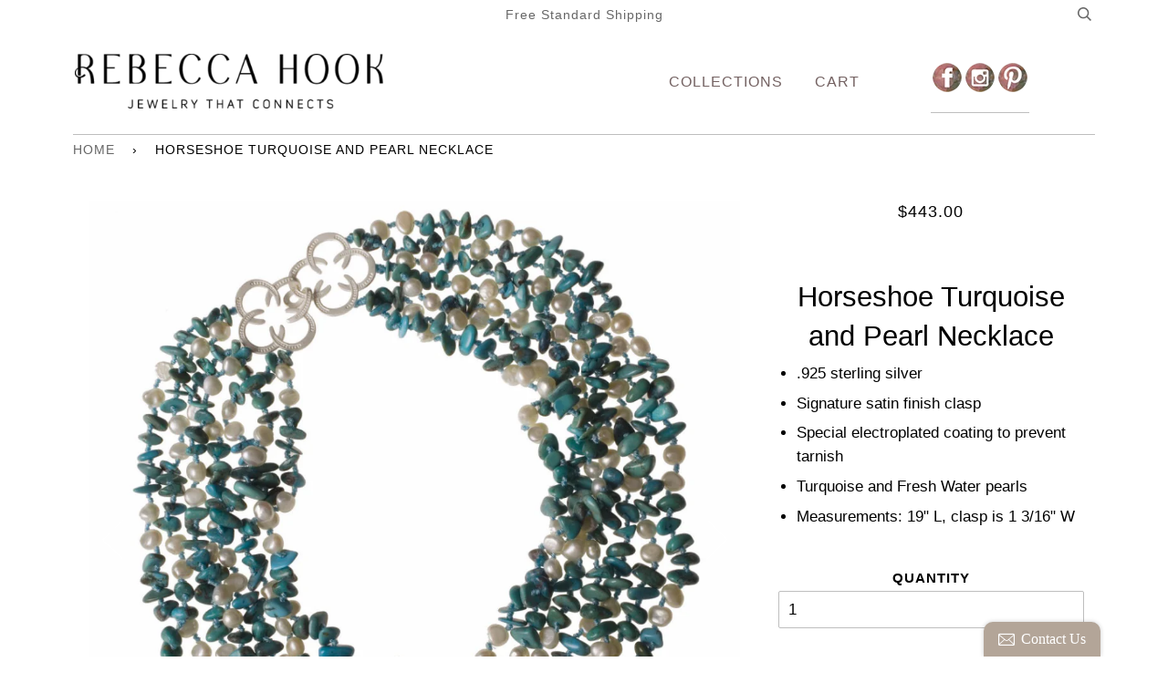

--- FILE ---
content_type: text/html; charset=utf-8
request_url: https://rebeccahookjewelry.com/products/horseshoe-turquoise-and-pearl-necklace
body_size: 14731
content:
<!doctype html>
<!--[if lt IE 7]><html class="no-js lt-ie9 lt-ie8 lt-ie7" lang="en"> <![endif]-->
<!--[if IE 7]><html class="no-js lt-ie9 lt-ie8" lang="en"> <![endif]-->
<!--[if IE 8]><html class="no-js lt-ie9" lang="en"> <![endif]-->
<!--[if IE 9 ]><html class="ie9 no-js"> <![endif]-->
<!--[if (gt IE 9)|!(IE)]><!--> <html class="no-js"> <!--<![endif]-->
<head>

  <!-- ========================== Pipeline Theme ============================ -->
  <meta charset="utf-8">
  <meta http-equiv="X-UA-Compatible" content="IE=edge,chrome=1">

  
  <link rel="shortcut icon" href="//rebeccahookjewelry.com/cdn/shop/t/12/assets/favicon.png?v=50709202455951836581478623964" type="image/png" />
  

  <!-- Title and description ================================================ -->
  <title>
  Horseshoe Turquoise and Pearl Necklace &ndash; Rebecca Hook Jewelry
  </title>

  
  <meta name="description" content=".925 sterling silver Signature satin finish clasp Special electroplated coating to prevent tarnish Turquoise and Fresh Water pearls Measurements: 19&quot; L, clasp is 1 3/16&quot; W">
  

  <!-- Product meta ========================================================= -->
  <!-- /snippets/social-meta-tags.liquid -->


  <meta property="og:type" content="product">
  <meta property="og:title" content="Horseshoe Turquoise and Pearl Necklace">
  
  <meta property="og:image" content="http://rebeccahookjewelry.com/cdn/shop/products/Horseshoe_SS_Pearl-Turquoise_Nk_grande.jpg?v=1479971670">
  <meta property="og:image:secure_url" content="https://rebeccahookjewelry.com/cdn/shop/products/Horseshoe_SS_Pearl-Turquoise_Nk_grande.jpg?v=1479971670">
  
  <meta property="og:image" content="http://rebeccahookjewelry.com/cdn/shop/products/Horseshoe_SS_Pearl-Turquoise_Nk_2_grande.jpg?v=1479971670">
  <meta property="og:image:secure_url" content="https://rebeccahookjewelry.com/cdn/shop/products/Horseshoe_SS_Pearl-Turquoise_Nk_2_grande.jpg?v=1479971670">
  
  <meta property="og:image" content="http://rebeccahookjewelry.com/cdn/shop/products/Horshoes_SS_Nk_with_Turquoise_and_Pearls_2_grande.jpg?v=1479971670">
  <meta property="og:image:secure_url" content="https://rebeccahookjewelry.com/cdn/shop/products/Horshoes_SS_Nk_with_Turquoise_and_Pearls_2_grande.jpg?v=1479971670">
  
  <meta property="og:price:amount" content="443.00">
  <meta property="og:price:currency" content="USD">


  <meta property="og:description" content=".925 sterling silver Signature satin finish clasp Special electroplated coating to prevent tarnish Turquoise and Fresh Water pearls Measurements: 19&quot; L, clasp is 1 3/16&quot; W">

  <meta property="og:url" content="https://rebeccahookjewelry.com/products/horseshoe-turquoise-and-pearl-necklace">
  <meta property="og:site_name" content="Rebecca Hook Jewelry">







  <meta name="twitter:card" content="product">
  <meta name="twitter:title" content="Horseshoe Turquoise and Pearl Necklace">
  <meta name="twitter:description" content="
.925 sterling silver
Signature satin finish clasp
Special electroplated coating to prevent tarnish
Turquoise and Fresh Water pearls
Measurements: 19&quot; L, clasp is 1 3/16&quot; W
">
  <meta name="twitter:image" content="https://rebeccahookjewelry.com/cdn/shop/products/Horseshoe_SS_Pearl-Turquoise_Nk_medium.jpg?v=1479971670">
  <meta name="twitter:image:width" content="240">
  <meta name="twitter:image:height" content="240">
  <meta name="twitter:label1" content="Price">
  
  <meta name="twitter:data1" content="$443.00 USD">
  
  <meta name="twitter:label2" content="Brand">
  <meta name="twitter:data2" content="rebeccahookjewelry">
  



  <!-- Helpers ============================================================== -->
  <link rel="canonical" href="https://rebeccahookjewelry.com/products/horseshoe-turquoise-and-pearl-necklace">
  <meta name="viewport" content="width=device-width,initial-scale=1">
  <meta name="theme-color" content="#666666">

  

  <!-- CSS ================================================================== -->
  <link href="//rebeccahookjewelry.com/cdn/shop/t/12/assets/style.scss.css?v=83368492695779145661713889689" rel="stylesheet" type="text/css" media="all" />

  <!-- Header hook for plugins ============================================== -->
  <script>window.performance && window.performance.mark && window.performance.mark('shopify.content_for_header.start');</script><meta name="facebook-domain-verification" content="moqguf7i42m61zbn31x5exg2h46il2">
<meta id="shopify-digital-wallet" name="shopify-digital-wallet" content="/14373532/digital_wallets/dialog">
<meta name="shopify-checkout-api-token" content="18412b1dbb89decdc97f17b0ec5cf265">
<meta id="in-context-paypal-metadata" data-shop-id="14373532" data-venmo-supported="false" data-environment="production" data-locale="en_US" data-paypal-v4="true" data-currency="USD">
<link rel="alternate" type="application/json+oembed" href="https://rebeccahookjewelry.com/products/horseshoe-turquoise-and-pearl-necklace.oembed">
<script async="async" src="/checkouts/internal/preloads.js?locale=en-US"></script>
<link rel="preconnect" href="https://shop.app" crossorigin="anonymous">
<script async="async" src="https://shop.app/checkouts/internal/preloads.js?locale=en-US&shop_id=14373532" crossorigin="anonymous"></script>
<script id="apple-pay-shop-capabilities" type="application/json">{"shopId":14373532,"countryCode":"US","currencyCode":"USD","merchantCapabilities":["supports3DS"],"merchantId":"gid:\/\/shopify\/Shop\/14373532","merchantName":"Rebecca Hook Jewelry","requiredBillingContactFields":["postalAddress","email"],"requiredShippingContactFields":["postalAddress","email"],"shippingType":"shipping","supportedNetworks":["visa","masterCard","amex","discover","elo","jcb"],"total":{"type":"pending","label":"Rebecca Hook Jewelry","amount":"1.00"},"shopifyPaymentsEnabled":true,"supportsSubscriptions":true}</script>
<script id="shopify-features" type="application/json">{"accessToken":"18412b1dbb89decdc97f17b0ec5cf265","betas":["rich-media-storefront-analytics"],"domain":"rebeccahookjewelry.com","predictiveSearch":true,"shopId":14373532,"locale":"en"}</script>
<script>var Shopify = Shopify || {};
Shopify.shop = "rebeccahookjewelry.myshopify.com";
Shopify.locale = "en";
Shopify.currency = {"active":"USD","rate":"1.0"};
Shopify.country = "US";
Shopify.theme = {"name":"Pipeline","id":124960131,"schema_name":null,"schema_version":null,"theme_store_id":739,"role":"main"};
Shopify.theme.handle = "null";
Shopify.theme.style = {"id":null,"handle":null};
Shopify.cdnHost = "rebeccahookjewelry.com/cdn";
Shopify.routes = Shopify.routes || {};
Shopify.routes.root = "/";</script>
<script type="module">!function(o){(o.Shopify=o.Shopify||{}).modules=!0}(window);</script>
<script>!function(o){function n(){var o=[];function n(){o.push(Array.prototype.slice.apply(arguments))}return n.q=o,n}var t=o.Shopify=o.Shopify||{};t.loadFeatures=n(),t.autoloadFeatures=n()}(window);</script>
<script>
  window.ShopifyPay = window.ShopifyPay || {};
  window.ShopifyPay.apiHost = "shop.app\/pay";
  window.ShopifyPay.redirectState = null;
</script>
<script id="shop-js-analytics" type="application/json">{"pageType":"product"}</script>
<script defer="defer" async type="module" src="//rebeccahookjewelry.com/cdn/shopifycloud/shop-js/modules/v2/client.init-shop-cart-sync_C5BV16lS.en.esm.js"></script>
<script defer="defer" async type="module" src="//rebeccahookjewelry.com/cdn/shopifycloud/shop-js/modules/v2/chunk.common_CygWptCX.esm.js"></script>
<script type="module">
  await import("//rebeccahookjewelry.com/cdn/shopifycloud/shop-js/modules/v2/client.init-shop-cart-sync_C5BV16lS.en.esm.js");
await import("//rebeccahookjewelry.com/cdn/shopifycloud/shop-js/modules/v2/chunk.common_CygWptCX.esm.js");

  window.Shopify.SignInWithShop?.initShopCartSync?.({"fedCMEnabled":true,"windoidEnabled":true});

</script>
<script>
  window.Shopify = window.Shopify || {};
  if (!window.Shopify.featureAssets) window.Shopify.featureAssets = {};
  window.Shopify.featureAssets['shop-js'] = {"shop-cart-sync":["modules/v2/client.shop-cart-sync_ZFArdW7E.en.esm.js","modules/v2/chunk.common_CygWptCX.esm.js"],"init-fed-cm":["modules/v2/client.init-fed-cm_CmiC4vf6.en.esm.js","modules/v2/chunk.common_CygWptCX.esm.js"],"shop-button":["modules/v2/client.shop-button_tlx5R9nI.en.esm.js","modules/v2/chunk.common_CygWptCX.esm.js"],"shop-cash-offers":["modules/v2/client.shop-cash-offers_DOA2yAJr.en.esm.js","modules/v2/chunk.common_CygWptCX.esm.js","modules/v2/chunk.modal_D71HUcav.esm.js"],"init-windoid":["modules/v2/client.init-windoid_sURxWdc1.en.esm.js","modules/v2/chunk.common_CygWptCX.esm.js"],"shop-toast-manager":["modules/v2/client.shop-toast-manager_ClPi3nE9.en.esm.js","modules/v2/chunk.common_CygWptCX.esm.js"],"init-shop-email-lookup-coordinator":["modules/v2/client.init-shop-email-lookup-coordinator_B8hsDcYM.en.esm.js","modules/v2/chunk.common_CygWptCX.esm.js"],"init-shop-cart-sync":["modules/v2/client.init-shop-cart-sync_C5BV16lS.en.esm.js","modules/v2/chunk.common_CygWptCX.esm.js"],"avatar":["modules/v2/client.avatar_BTnouDA3.en.esm.js"],"pay-button":["modules/v2/client.pay-button_FdsNuTd3.en.esm.js","modules/v2/chunk.common_CygWptCX.esm.js"],"init-customer-accounts":["modules/v2/client.init-customer-accounts_DxDtT_ad.en.esm.js","modules/v2/client.shop-login-button_C5VAVYt1.en.esm.js","modules/v2/chunk.common_CygWptCX.esm.js","modules/v2/chunk.modal_D71HUcav.esm.js"],"init-shop-for-new-customer-accounts":["modules/v2/client.init-shop-for-new-customer-accounts_ChsxoAhi.en.esm.js","modules/v2/client.shop-login-button_C5VAVYt1.en.esm.js","modules/v2/chunk.common_CygWptCX.esm.js","modules/v2/chunk.modal_D71HUcav.esm.js"],"shop-login-button":["modules/v2/client.shop-login-button_C5VAVYt1.en.esm.js","modules/v2/chunk.common_CygWptCX.esm.js","modules/v2/chunk.modal_D71HUcav.esm.js"],"init-customer-accounts-sign-up":["modules/v2/client.init-customer-accounts-sign-up_CPSyQ0Tj.en.esm.js","modules/v2/client.shop-login-button_C5VAVYt1.en.esm.js","modules/v2/chunk.common_CygWptCX.esm.js","modules/v2/chunk.modal_D71HUcav.esm.js"],"shop-follow-button":["modules/v2/client.shop-follow-button_Cva4Ekp9.en.esm.js","modules/v2/chunk.common_CygWptCX.esm.js","modules/v2/chunk.modal_D71HUcav.esm.js"],"checkout-modal":["modules/v2/client.checkout-modal_BPM8l0SH.en.esm.js","modules/v2/chunk.common_CygWptCX.esm.js","modules/v2/chunk.modal_D71HUcav.esm.js"],"lead-capture":["modules/v2/client.lead-capture_Bi8yE_yS.en.esm.js","modules/v2/chunk.common_CygWptCX.esm.js","modules/v2/chunk.modal_D71HUcav.esm.js"],"shop-login":["modules/v2/client.shop-login_D6lNrXab.en.esm.js","modules/v2/chunk.common_CygWptCX.esm.js","modules/v2/chunk.modal_D71HUcav.esm.js"],"payment-terms":["modules/v2/client.payment-terms_CZxnsJam.en.esm.js","modules/v2/chunk.common_CygWptCX.esm.js","modules/v2/chunk.modal_D71HUcav.esm.js"]};
</script>
<script>(function() {
  var isLoaded = false;
  function asyncLoad() {
    if (isLoaded) return;
    isLoaded = true;
    var urls = ["\/\/static.zotabox.com\/6\/6\/662a4eeaddabe781f9a3c8edf678874f\/widgets.js?shop=rebeccahookjewelry.myshopify.com"];
    for (var i = 0; i < urls.length; i++) {
      var s = document.createElement('script');
      s.type = 'text/javascript';
      s.async = true;
      s.src = urls[i];
      var x = document.getElementsByTagName('script')[0];
      x.parentNode.insertBefore(s, x);
    }
  };
  if(window.attachEvent) {
    window.attachEvent('onload', asyncLoad);
  } else {
    window.addEventListener('load', asyncLoad, false);
  }
})();</script>
<script id="__st">var __st={"a":14373532,"offset":-18000,"reqid":"4c05cb72-fccf-4c7d-a8cb-447704b0ab06-1768717822","pageurl":"rebeccahookjewelry.com\/products\/horseshoe-turquoise-and-pearl-necklace","u":"ef389723872f","p":"product","rtyp":"product","rid":8460852035};</script>
<script>window.ShopifyPaypalV4VisibilityTracking = true;</script>
<script id="captcha-bootstrap">!function(){'use strict';const t='contact',e='account',n='new_comment',o=[[t,t],['blogs',n],['comments',n],[t,'customer']],c=[[e,'customer_login'],[e,'guest_login'],[e,'recover_customer_password'],[e,'create_customer']],r=t=>t.map((([t,e])=>`form[action*='/${t}']:not([data-nocaptcha='true']) input[name='form_type'][value='${e}']`)).join(','),a=t=>()=>t?[...document.querySelectorAll(t)].map((t=>t.form)):[];function s(){const t=[...o],e=r(t);return a(e)}const i='password',u='form_key',d=['recaptcha-v3-token','g-recaptcha-response','h-captcha-response',i],f=()=>{try{return window.sessionStorage}catch{return}},m='__shopify_v',_=t=>t.elements[u];function p(t,e,n=!1){try{const o=window.sessionStorage,c=JSON.parse(o.getItem(e)),{data:r}=function(t){const{data:e,action:n}=t;return t[m]||n?{data:e,action:n}:{data:t,action:n}}(c);for(const[e,n]of Object.entries(r))t.elements[e]&&(t.elements[e].value=n);n&&o.removeItem(e)}catch(o){console.error('form repopulation failed',{error:o})}}const l='form_type',E='cptcha';function T(t){t.dataset[E]=!0}const w=window,h=w.document,L='Shopify',v='ce_forms',y='captcha';let A=!1;((t,e)=>{const n=(g='f06e6c50-85a8-45c8-87d0-21a2b65856fe',I='https://cdn.shopify.com/shopifycloud/storefront-forms-hcaptcha/ce_storefront_forms_captcha_hcaptcha.v1.5.2.iife.js',D={infoText:'Protected by hCaptcha',privacyText:'Privacy',termsText:'Terms'},(t,e,n)=>{const o=w[L][v],c=o.bindForm;if(c)return c(t,g,e,D).then(n);var r;o.q.push([[t,g,e,D],n]),r=I,A||(h.body.append(Object.assign(h.createElement('script'),{id:'captcha-provider',async:!0,src:r})),A=!0)});var g,I,D;w[L]=w[L]||{},w[L][v]=w[L][v]||{},w[L][v].q=[],w[L][y]=w[L][y]||{},w[L][y].protect=function(t,e){n(t,void 0,e),T(t)},Object.freeze(w[L][y]),function(t,e,n,w,h,L){const[v,y,A,g]=function(t,e,n){const i=e?o:[],u=t?c:[],d=[...i,...u],f=r(d),m=r(i),_=r(d.filter((([t,e])=>n.includes(e))));return[a(f),a(m),a(_),s()]}(w,h,L),I=t=>{const e=t.target;return e instanceof HTMLFormElement?e:e&&e.form},D=t=>v().includes(t);t.addEventListener('submit',(t=>{const e=I(t);if(!e)return;const n=D(e)&&!e.dataset.hcaptchaBound&&!e.dataset.recaptchaBound,o=_(e),c=g().includes(e)&&(!o||!o.value);(n||c)&&t.preventDefault(),c&&!n&&(function(t){try{if(!f())return;!function(t){const e=f();if(!e)return;const n=_(t);if(!n)return;const o=n.value;o&&e.removeItem(o)}(t);const e=Array.from(Array(32),(()=>Math.random().toString(36)[2])).join('');!function(t,e){_(t)||t.append(Object.assign(document.createElement('input'),{type:'hidden',name:u})),t.elements[u].value=e}(t,e),function(t,e){const n=f();if(!n)return;const o=[...t.querySelectorAll(`input[type='${i}']`)].map((({name:t})=>t)),c=[...d,...o],r={};for(const[a,s]of new FormData(t).entries())c.includes(a)||(r[a]=s);n.setItem(e,JSON.stringify({[m]:1,action:t.action,data:r}))}(t,e)}catch(e){console.error('failed to persist form',e)}}(e),e.submit())}));const S=(t,e)=>{t&&!t.dataset[E]&&(n(t,e.some((e=>e===t))),T(t))};for(const o of['focusin','change'])t.addEventListener(o,(t=>{const e=I(t);D(e)&&S(e,y())}));const B=e.get('form_key'),M=e.get(l),P=B&&M;t.addEventListener('DOMContentLoaded',(()=>{const t=y();if(P)for(const e of t)e.elements[l].value===M&&p(e,B);[...new Set([...A(),...v().filter((t=>'true'===t.dataset.shopifyCaptcha))])].forEach((e=>S(e,t)))}))}(h,new URLSearchParams(w.location.search),n,t,e,['guest_login'])})(!0,!0)}();</script>
<script integrity="sha256-4kQ18oKyAcykRKYeNunJcIwy7WH5gtpwJnB7kiuLZ1E=" data-source-attribution="shopify.loadfeatures" defer="defer" src="//rebeccahookjewelry.com/cdn/shopifycloud/storefront/assets/storefront/load_feature-a0a9edcb.js" crossorigin="anonymous"></script>
<script crossorigin="anonymous" defer="defer" src="//rebeccahookjewelry.com/cdn/shopifycloud/storefront/assets/shopify_pay/storefront-65b4c6d7.js?v=20250812"></script>
<script data-source-attribution="shopify.dynamic_checkout.dynamic.init">var Shopify=Shopify||{};Shopify.PaymentButton=Shopify.PaymentButton||{isStorefrontPortableWallets:!0,init:function(){window.Shopify.PaymentButton.init=function(){};var t=document.createElement("script");t.src="https://rebeccahookjewelry.com/cdn/shopifycloud/portable-wallets/latest/portable-wallets.en.js",t.type="module",document.head.appendChild(t)}};
</script>
<script data-source-attribution="shopify.dynamic_checkout.buyer_consent">
  function portableWalletsHideBuyerConsent(e){var t=document.getElementById("shopify-buyer-consent"),n=document.getElementById("shopify-subscription-policy-button");t&&n&&(t.classList.add("hidden"),t.setAttribute("aria-hidden","true"),n.removeEventListener("click",e))}function portableWalletsShowBuyerConsent(e){var t=document.getElementById("shopify-buyer-consent"),n=document.getElementById("shopify-subscription-policy-button");t&&n&&(t.classList.remove("hidden"),t.removeAttribute("aria-hidden"),n.addEventListener("click",e))}window.Shopify?.PaymentButton&&(window.Shopify.PaymentButton.hideBuyerConsent=portableWalletsHideBuyerConsent,window.Shopify.PaymentButton.showBuyerConsent=portableWalletsShowBuyerConsent);
</script>
<script data-source-attribution="shopify.dynamic_checkout.cart.bootstrap">document.addEventListener("DOMContentLoaded",(function(){function t(){return document.querySelector("shopify-accelerated-checkout-cart, shopify-accelerated-checkout")}if(t())Shopify.PaymentButton.init();else{new MutationObserver((function(e,n){t()&&(Shopify.PaymentButton.init(),n.disconnect())})).observe(document.body,{childList:!0,subtree:!0})}}));
</script>
<link id="shopify-accelerated-checkout-styles" rel="stylesheet" media="screen" href="https://rebeccahookjewelry.com/cdn/shopifycloud/portable-wallets/latest/accelerated-checkout-backwards-compat.css" crossorigin="anonymous">
<style id="shopify-accelerated-checkout-cart">
        #shopify-buyer-consent {
  margin-top: 1em;
  display: inline-block;
  width: 100%;
}

#shopify-buyer-consent.hidden {
  display: none;
}

#shopify-subscription-policy-button {
  background: none;
  border: none;
  padding: 0;
  text-decoration: underline;
  font-size: inherit;
  cursor: pointer;
}

#shopify-subscription-policy-button::before {
  box-shadow: none;
}

      </style>

<script>window.performance && window.performance.mark && window.performance.mark('shopify.content_for_header.end');</script>

  <!-- /snippets/oldIE-js.liquid -->


<!--[if lt IE 9]>
<script src="//cdnjs.cloudflare.com/ajax/libs/html5shiv/3.7.2/html5shiv.min.js" type="text/javascript"></script>
<script src="//rebeccahookjewelry.com/cdn/shop/t/12/assets/respond.min.js?v=52248677837542619231471533491" type="text/javascript"></script>
<script src="//rebeccahookjewelry.com/cdn/shop/t/12/assets/background_size_emu.js?v=20512233629963367491471533487" type="text/javascript"></script>
<link href="//rebeccahookjewelry.com/cdn/shop/t/12/assets/respond-proxy.html" id="respond-proxy" rel="respond-proxy" />
<link href="//rebeccahookjewelry.com/search?q=9f66560728b85172534aef3eef9a1e1a" id="respond-redirect" rel="respond-redirect" />
<script src="//rebeccahookjewelry.com/search?q=9f66560728b85172534aef3eef9a1e1a" type="text/javascript"></script>
<![endif]-->



  <script src="//ajax.googleapis.com/ajax/libs/jquery/1.11.0/jquery.min.js" type="text/javascript"></script>
  <script src="//rebeccahookjewelry.com/cdn/shop/t/12/assets/modernizr.min.js?v=137617515274177302221471533490" type="text/javascript"></script>

  <!-- Slick Slider Plugin ================================================= -->
  <script src="//rebeccahookjewelry.com/cdn/shop/t/12/assets/slick.min.js?v=95325433551776562811471533492" type="text/javascript"></script>
  <script src="//rebeccahookjewelry.com/cdn/shop/t/12/assets/parallax.min.js?v=108472328082999985101471533491" type="text/javascript"></script>


  <!-- Instagram Plugin ==================================================== -->
  

  
  

  <!-- /snippets/fonts.liquid -->
<script src="//ajax.googleapis.com/ajax/libs/webfont/1/webfont.js"></script>
<script type="text/javascript">
  WebFont.load({
    google: { 
      families:
        
        
        []
    },
    timeout: 5000
  });
</script>
<link href="https://monorail-edge.shopifysvc.com" rel="dns-prefetch">
<script>(function(){if ("sendBeacon" in navigator && "performance" in window) {try {var session_token_from_headers = performance.getEntriesByType('navigation')[0].serverTiming.find(x => x.name == '_s').description;} catch {var session_token_from_headers = undefined;}var session_cookie_matches = document.cookie.match(/_shopify_s=([^;]*)/);var session_token_from_cookie = session_cookie_matches && session_cookie_matches.length === 2 ? session_cookie_matches[1] : "";var session_token = session_token_from_headers || session_token_from_cookie || "";function handle_abandonment_event(e) {var entries = performance.getEntries().filter(function(entry) {return /monorail-edge.shopifysvc.com/.test(entry.name);});if (!window.abandonment_tracked && entries.length === 0) {window.abandonment_tracked = true;var currentMs = Date.now();var navigation_start = performance.timing.navigationStart;var payload = {shop_id: 14373532,url: window.location.href,navigation_start,duration: currentMs - navigation_start,session_token,page_type: "product"};window.navigator.sendBeacon("https://monorail-edge.shopifysvc.com/v1/produce", JSON.stringify({schema_id: "online_store_buyer_site_abandonment/1.1",payload: payload,metadata: {event_created_at_ms: currentMs,event_sent_at_ms: currentMs}}));}}window.addEventListener('pagehide', handle_abandonment_event);}}());</script>
<script id="web-pixels-manager-setup">(function e(e,d,r,n,o){if(void 0===o&&(o={}),!Boolean(null===(a=null===(i=window.Shopify)||void 0===i?void 0:i.analytics)||void 0===a?void 0:a.replayQueue)){var i,a;window.Shopify=window.Shopify||{};var t=window.Shopify;t.analytics=t.analytics||{};var s=t.analytics;s.replayQueue=[],s.publish=function(e,d,r){return s.replayQueue.push([e,d,r]),!0};try{self.performance.mark("wpm:start")}catch(e){}var l=function(){var e={modern:/Edge?\/(1{2}[4-9]|1[2-9]\d|[2-9]\d{2}|\d{4,})\.\d+(\.\d+|)|Firefox\/(1{2}[4-9]|1[2-9]\d|[2-9]\d{2}|\d{4,})\.\d+(\.\d+|)|Chrom(ium|e)\/(9{2}|\d{3,})\.\d+(\.\d+|)|(Maci|X1{2}).+ Version\/(15\.\d+|(1[6-9]|[2-9]\d|\d{3,})\.\d+)([,.]\d+|)( \(\w+\)|)( Mobile\/\w+|) Safari\/|Chrome.+OPR\/(9{2}|\d{3,})\.\d+\.\d+|(CPU[ +]OS|iPhone[ +]OS|CPU[ +]iPhone|CPU IPhone OS|CPU iPad OS)[ +]+(15[._]\d+|(1[6-9]|[2-9]\d|\d{3,})[._]\d+)([._]\d+|)|Android:?[ /-](13[3-9]|1[4-9]\d|[2-9]\d{2}|\d{4,})(\.\d+|)(\.\d+|)|Android.+Firefox\/(13[5-9]|1[4-9]\d|[2-9]\d{2}|\d{4,})\.\d+(\.\d+|)|Android.+Chrom(ium|e)\/(13[3-9]|1[4-9]\d|[2-9]\d{2}|\d{4,})\.\d+(\.\d+|)|SamsungBrowser\/([2-9]\d|\d{3,})\.\d+/,legacy:/Edge?\/(1[6-9]|[2-9]\d|\d{3,})\.\d+(\.\d+|)|Firefox\/(5[4-9]|[6-9]\d|\d{3,})\.\d+(\.\d+|)|Chrom(ium|e)\/(5[1-9]|[6-9]\d|\d{3,})\.\d+(\.\d+|)([\d.]+$|.*Safari\/(?![\d.]+ Edge\/[\d.]+$))|(Maci|X1{2}).+ Version\/(10\.\d+|(1[1-9]|[2-9]\d|\d{3,})\.\d+)([,.]\d+|)( \(\w+\)|)( Mobile\/\w+|) Safari\/|Chrome.+OPR\/(3[89]|[4-9]\d|\d{3,})\.\d+\.\d+|(CPU[ +]OS|iPhone[ +]OS|CPU[ +]iPhone|CPU IPhone OS|CPU iPad OS)[ +]+(10[._]\d+|(1[1-9]|[2-9]\d|\d{3,})[._]\d+)([._]\d+|)|Android:?[ /-](13[3-9]|1[4-9]\d|[2-9]\d{2}|\d{4,})(\.\d+|)(\.\d+|)|Mobile Safari.+OPR\/([89]\d|\d{3,})\.\d+\.\d+|Android.+Firefox\/(13[5-9]|1[4-9]\d|[2-9]\d{2}|\d{4,})\.\d+(\.\d+|)|Android.+Chrom(ium|e)\/(13[3-9]|1[4-9]\d|[2-9]\d{2}|\d{4,})\.\d+(\.\d+|)|Android.+(UC? ?Browser|UCWEB|U3)[ /]?(15\.([5-9]|\d{2,})|(1[6-9]|[2-9]\d|\d{3,})\.\d+)\.\d+|SamsungBrowser\/(5\.\d+|([6-9]|\d{2,})\.\d+)|Android.+MQ{2}Browser\/(14(\.(9|\d{2,})|)|(1[5-9]|[2-9]\d|\d{3,})(\.\d+|))(\.\d+|)|K[Aa][Ii]OS\/(3\.\d+|([4-9]|\d{2,})\.\d+)(\.\d+|)/},d=e.modern,r=e.legacy,n=navigator.userAgent;return n.match(d)?"modern":n.match(r)?"legacy":"unknown"}(),u="modern"===l?"modern":"legacy",c=(null!=n?n:{modern:"",legacy:""})[u],f=function(e){return[e.baseUrl,"/wpm","/b",e.hashVersion,"modern"===e.buildTarget?"m":"l",".js"].join("")}({baseUrl:d,hashVersion:r,buildTarget:u}),m=function(e){var d=e.version,r=e.bundleTarget,n=e.surface,o=e.pageUrl,i=e.monorailEndpoint;return{emit:function(e){var a=e.status,t=e.errorMsg,s=(new Date).getTime(),l=JSON.stringify({metadata:{event_sent_at_ms:s},events:[{schema_id:"web_pixels_manager_load/3.1",payload:{version:d,bundle_target:r,page_url:o,status:a,surface:n,error_msg:t},metadata:{event_created_at_ms:s}}]});if(!i)return console&&console.warn&&console.warn("[Web Pixels Manager] No Monorail endpoint provided, skipping logging."),!1;try{return self.navigator.sendBeacon.bind(self.navigator)(i,l)}catch(e){}var u=new XMLHttpRequest;try{return u.open("POST",i,!0),u.setRequestHeader("Content-Type","text/plain"),u.send(l),!0}catch(e){return console&&console.warn&&console.warn("[Web Pixels Manager] Got an unhandled error while logging to Monorail."),!1}}}}({version:r,bundleTarget:l,surface:e.surface,pageUrl:self.location.href,monorailEndpoint:e.monorailEndpoint});try{o.browserTarget=l,function(e){var d=e.src,r=e.async,n=void 0===r||r,o=e.onload,i=e.onerror,a=e.sri,t=e.scriptDataAttributes,s=void 0===t?{}:t,l=document.createElement("script"),u=document.querySelector("head"),c=document.querySelector("body");if(l.async=n,l.src=d,a&&(l.integrity=a,l.crossOrigin="anonymous"),s)for(var f in s)if(Object.prototype.hasOwnProperty.call(s,f))try{l.dataset[f]=s[f]}catch(e){}if(o&&l.addEventListener("load",o),i&&l.addEventListener("error",i),u)u.appendChild(l);else{if(!c)throw new Error("Did not find a head or body element to append the script");c.appendChild(l)}}({src:f,async:!0,onload:function(){if(!function(){var e,d;return Boolean(null===(d=null===(e=window.Shopify)||void 0===e?void 0:e.analytics)||void 0===d?void 0:d.initialized)}()){var d=window.webPixelsManager.init(e)||void 0;if(d){var r=window.Shopify.analytics;r.replayQueue.forEach((function(e){var r=e[0],n=e[1],o=e[2];d.publishCustomEvent(r,n,o)})),r.replayQueue=[],r.publish=d.publishCustomEvent,r.visitor=d.visitor,r.initialized=!0}}},onerror:function(){return m.emit({status:"failed",errorMsg:"".concat(f," has failed to load")})},sri:function(e){var d=/^sha384-[A-Za-z0-9+/=]+$/;return"string"==typeof e&&d.test(e)}(c)?c:"",scriptDataAttributes:o}),m.emit({status:"loading"})}catch(e){m.emit({status:"failed",errorMsg:(null==e?void 0:e.message)||"Unknown error"})}}})({shopId: 14373532,storefrontBaseUrl: "https://rebeccahookjewelry.com",extensionsBaseUrl: "https://extensions.shopifycdn.com/cdn/shopifycloud/web-pixels-manager",monorailEndpoint: "https://monorail-edge.shopifysvc.com/unstable/produce_batch",surface: "storefront-renderer",enabledBetaFlags: ["2dca8a86"],webPixelsConfigList: [{"id":"shopify-app-pixel","configuration":"{}","eventPayloadVersion":"v1","runtimeContext":"STRICT","scriptVersion":"0450","apiClientId":"shopify-pixel","type":"APP","privacyPurposes":["ANALYTICS","MARKETING"]},{"id":"shopify-custom-pixel","eventPayloadVersion":"v1","runtimeContext":"LAX","scriptVersion":"0450","apiClientId":"shopify-pixel","type":"CUSTOM","privacyPurposes":["ANALYTICS","MARKETING"]}],isMerchantRequest: false,initData: {"shop":{"name":"Rebecca Hook Jewelry","paymentSettings":{"currencyCode":"USD"},"myshopifyDomain":"rebeccahookjewelry.myshopify.com","countryCode":"US","storefrontUrl":"https:\/\/rebeccahookjewelry.com"},"customer":null,"cart":null,"checkout":null,"productVariants":[{"price":{"amount":443.0,"currencyCode":"USD"},"product":{"title":"Horseshoe Turquoise and Pearl Necklace","vendor":"rebeccahookjewelry","id":"8460852035","untranslatedTitle":"Horseshoe Turquoise and Pearl Necklace","url":"\/products\/horseshoe-turquoise-and-pearl-necklace","type":"Necklaces"},"id":"28220699971","image":{"src":"\/\/rebeccahookjewelry.com\/cdn\/shop\/products\/Horseshoe_SS_Pearl-Turquoise_Nk.jpg?v=1479971670"},"sku":"N2642SM","title":"Default Title","untranslatedTitle":"Default Title"}],"purchasingCompany":null},},"https://rebeccahookjewelry.com/cdn","fcfee988w5aeb613cpc8e4bc33m6693e112",{"modern":"","legacy":""},{"shopId":"14373532","storefrontBaseUrl":"https:\/\/rebeccahookjewelry.com","extensionBaseUrl":"https:\/\/extensions.shopifycdn.com\/cdn\/shopifycloud\/web-pixels-manager","surface":"storefront-renderer","enabledBetaFlags":"[\"2dca8a86\"]","isMerchantRequest":"false","hashVersion":"fcfee988w5aeb613cpc8e4bc33m6693e112","publish":"custom","events":"[[\"page_viewed\",{}],[\"product_viewed\",{\"productVariant\":{\"price\":{\"amount\":443.0,\"currencyCode\":\"USD\"},\"product\":{\"title\":\"Horseshoe Turquoise and Pearl Necklace\",\"vendor\":\"rebeccahookjewelry\",\"id\":\"8460852035\",\"untranslatedTitle\":\"Horseshoe Turquoise and Pearl Necklace\",\"url\":\"\/products\/horseshoe-turquoise-and-pearl-necklace\",\"type\":\"Necklaces\"},\"id\":\"28220699971\",\"image\":{\"src\":\"\/\/rebeccahookjewelry.com\/cdn\/shop\/products\/Horseshoe_SS_Pearl-Turquoise_Nk.jpg?v=1479971670\"},\"sku\":\"N2642SM\",\"title\":\"Default Title\",\"untranslatedTitle\":\"Default Title\"}}]]"});</script><script>
  window.ShopifyAnalytics = window.ShopifyAnalytics || {};
  window.ShopifyAnalytics.meta = window.ShopifyAnalytics.meta || {};
  window.ShopifyAnalytics.meta.currency = 'USD';
  var meta = {"product":{"id":8460852035,"gid":"gid:\/\/shopify\/Product\/8460852035","vendor":"rebeccahookjewelry","type":"Necklaces","handle":"horseshoe-turquoise-and-pearl-necklace","variants":[{"id":28220699971,"price":44300,"name":"Horseshoe Turquoise and Pearl Necklace","public_title":null,"sku":"N2642SM"}],"remote":false},"page":{"pageType":"product","resourceType":"product","resourceId":8460852035,"requestId":"4c05cb72-fccf-4c7d-a8cb-447704b0ab06-1768717822"}};
  for (var attr in meta) {
    window.ShopifyAnalytics.meta[attr] = meta[attr];
  }
</script>
<script class="analytics">
  (function () {
    var customDocumentWrite = function(content) {
      var jquery = null;

      if (window.jQuery) {
        jquery = window.jQuery;
      } else if (window.Checkout && window.Checkout.$) {
        jquery = window.Checkout.$;
      }

      if (jquery) {
        jquery('body').append(content);
      }
    };

    var hasLoggedConversion = function(token) {
      if (token) {
        return document.cookie.indexOf('loggedConversion=' + token) !== -1;
      }
      return false;
    }

    var setCookieIfConversion = function(token) {
      if (token) {
        var twoMonthsFromNow = new Date(Date.now());
        twoMonthsFromNow.setMonth(twoMonthsFromNow.getMonth() + 2);

        document.cookie = 'loggedConversion=' + token + '; expires=' + twoMonthsFromNow;
      }
    }

    var trekkie = window.ShopifyAnalytics.lib = window.trekkie = window.trekkie || [];
    if (trekkie.integrations) {
      return;
    }
    trekkie.methods = [
      'identify',
      'page',
      'ready',
      'track',
      'trackForm',
      'trackLink'
    ];
    trekkie.factory = function(method) {
      return function() {
        var args = Array.prototype.slice.call(arguments);
        args.unshift(method);
        trekkie.push(args);
        return trekkie;
      };
    };
    for (var i = 0; i < trekkie.methods.length; i++) {
      var key = trekkie.methods[i];
      trekkie[key] = trekkie.factory(key);
    }
    trekkie.load = function(config) {
      trekkie.config = config || {};
      trekkie.config.initialDocumentCookie = document.cookie;
      var first = document.getElementsByTagName('script')[0];
      var script = document.createElement('script');
      script.type = 'text/javascript';
      script.onerror = function(e) {
        var scriptFallback = document.createElement('script');
        scriptFallback.type = 'text/javascript';
        scriptFallback.onerror = function(error) {
                var Monorail = {
      produce: function produce(monorailDomain, schemaId, payload) {
        var currentMs = new Date().getTime();
        var event = {
          schema_id: schemaId,
          payload: payload,
          metadata: {
            event_created_at_ms: currentMs,
            event_sent_at_ms: currentMs
          }
        };
        return Monorail.sendRequest("https://" + monorailDomain + "/v1/produce", JSON.stringify(event));
      },
      sendRequest: function sendRequest(endpointUrl, payload) {
        // Try the sendBeacon API
        if (window && window.navigator && typeof window.navigator.sendBeacon === 'function' && typeof window.Blob === 'function' && !Monorail.isIos12()) {
          var blobData = new window.Blob([payload], {
            type: 'text/plain'
          });

          if (window.navigator.sendBeacon(endpointUrl, blobData)) {
            return true;
          } // sendBeacon was not successful

        } // XHR beacon

        var xhr = new XMLHttpRequest();

        try {
          xhr.open('POST', endpointUrl);
          xhr.setRequestHeader('Content-Type', 'text/plain');
          xhr.send(payload);
        } catch (e) {
          console.log(e);
        }

        return false;
      },
      isIos12: function isIos12() {
        return window.navigator.userAgent.lastIndexOf('iPhone; CPU iPhone OS 12_') !== -1 || window.navigator.userAgent.lastIndexOf('iPad; CPU OS 12_') !== -1;
      }
    };
    Monorail.produce('monorail-edge.shopifysvc.com',
      'trekkie_storefront_load_errors/1.1',
      {shop_id: 14373532,
      theme_id: 124960131,
      app_name: "storefront",
      context_url: window.location.href,
      source_url: "//rebeccahookjewelry.com/cdn/s/trekkie.storefront.cd680fe47e6c39ca5d5df5f0a32d569bc48c0f27.min.js"});

        };
        scriptFallback.async = true;
        scriptFallback.src = '//rebeccahookjewelry.com/cdn/s/trekkie.storefront.cd680fe47e6c39ca5d5df5f0a32d569bc48c0f27.min.js';
        first.parentNode.insertBefore(scriptFallback, first);
      };
      script.async = true;
      script.src = '//rebeccahookjewelry.com/cdn/s/trekkie.storefront.cd680fe47e6c39ca5d5df5f0a32d569bc48c0f27.min.js';
      first.parentNode.insertBefore(script, first);
    };
    trekkie.load(
      {"Trekkie":{"appName":"storefront","development":false,"defaultAttributes":{"shopId":14373532,"isMerchantRequest":null,"themeId":124960131,"themeCityHash":"10856733198546858974","contentLanguage":"en","currency":"USD","eventMetadataId":"199ae240-e27a-4be0-98cb-87e435f7e4ee"},"isServerSideCookieWritingEnabled":true,"monorailRegion":"shop_domain","enabledBetaFlags":["65f19447"]},"Session Attribution":{},"S2S":{"facebookCapiEnabled":false,"source":"trekkie-storefront-renderer","apiClientId":580111}}
    );

    var loaded = false;
    trekkie.ready(function() {
      if (loaded) return;
      loaded = true;

      window.ShopifyAnalytics.lib = window.trekkie;

      var originalDocumentWrite = document.write;
      document.write = customDocumentWrite;
      try { window.ShopifyAnalytics.merchantGoogleAnalytics.call(this); } catch(error) {};
      document.write = originalDocumentWrite;

      window.ShopifyAnalytics.lib.page(null,{"pageType":"product","resourceType":"product","resourceId":8460852035,"requestId":"4c05cb72-fccf-4c7d-a8cb-447704b0ab06-1768717822","shopifyEmitted":true});

      var match = window.location.pathname.match(/checkouts\/(.+)\/(thank_you|post_purchase)/)
      var token = match? match[1]: undefined;
      if (!hasLoggedConversion(token)) {
        setCookieIfConversion(token);
        window.ShopifyAnalytics.lib.track("Viewed Product",{"currency":"USD","variantId":28220699971,"productId":8460852035,"productGid":"gid:\/\/shopify\/Product\/8460852035","name":"Horseshoe Turquoise and Pearl Necklace","price":"443.00","sku":"N2642SM","brand":"rebeccahookjewelry","variant":null,"category":"Necklaces","nonInteraction":true,"remote":false},undefined,undefined,{"shopifyEmitted":true});
      window.ShopifyAnalytics.lib.track("monorail:\/\/trekkie_storefront_viewed_product\/1.1",{"currency":"USD","variantId":28220699971,"productId":8460852035,"productGid":"gid:\/\/shopify\/Product\/8460852035","name":"Horseshoe Turquoise and Pearl Necklace","price":"443.00","sku":"N2642SM","brand":"rebeccahookjewelry","variant":null,"category":"Necklaces","nonInteraction":true,"remote":false,"referer":"https:\/\/rebeccahookjewelry.com\/products\/horseshoe-turquoise-and-pearl-necklace"});
      }
    });


        var eventsListenerScript = document.createElement('script');
        eventsListenerScript.async = true;
        eventsListenerScript.src = "//rebeccahookjewelry.com/cdn/shopifycloud/storefront/assets/shop_events_listener-3da45d37.js";
        document.getElementsByTagName('head')[0].appendChild(eventsListenerScript);

})();</script>
<script
  defer
  src="https://rebeccahookjewelry.com/cdn/shopifycloud/perf-kit/shopify-perf-kit-3.0.4.min.js"
  data-application="storefront-renderer"
  data-shop-id="14373532"
  data-render-region="gcp-us-central1"
  data-page-type="product"
  data-theme-instance-id="124960131"
  data-theme-name=""
  data-theme-version=""
  data-monorail-region="shop_domain"
  data-resource-timing-sampling-rate="10"
  data-shs="true"
  data-shs-beacon="true"
  data-shs-export-with-fetch="true"
  data-shs-logs-sample-rate="1"
  data-shs-beacon-endpoint="https://rebeccahookjewelry.com/api/collect"
></script>
</head>

<body id="horseshoe-turquoise-and-pearl-necklace" class="template-product" >

  <div class="header__wrapper">

    
    <div class="info-bar showMobile" style="HelveticaNeue; text-transform:uppercase; font-size:0.6em;">
      <div class="wrapper text-center">

        

        
        <div class="header-message uppercase header-message--crowded">
          Free standard shipping
         </div>
        
      
        
          <div class="header-search__wrapper">
            <div class="header-search">
              <form action="/search" method="get" class="input-group search" role="search">
                
                <input class="search-bar" type="search" name="q">
                <button type="submit" class="btn search-btn"></button>
              </form>
            </div>
            </div>
        

      </div>
    </div>
    
    
    <header class="site-header" role="banner">
     
       <div class="wrapper">
        <table style="border-spacing: 0;" width="100%" cellspacing="0" cellpadding="0"><tr>
          <td align="right">
     
        <div class="nav--desktop">
          <div class="mobile-wrapper">
  <div class="header-cart__wrapper">
    <a href="/cart" class="CartToggle header-cart"></a>
    <span class="header-cart__bubble cartCount hidden-count"></span>
  </div>
  <div class="logo-wrapper logo-wrapper--image">
    
      <div class="h4 header-logo" itemscope itemtype="http://schema.org/Organization">
    
      
        <a href="/" itemprop="url">
          <img src="//rebeccahookjewelry.com/cdn/shop/t/12/assets/logo.png?v=70351449920242645811713887061" alt="Rebecca Hook Jewelry" itemprop="logo" class="logo-image" onerror='this.style.display = "none"'/>
        </a>
      
    
      </div>
    
  </div>
  <a href class="menuToggle header-hamburger"></a>
</div>
<div class="header-menu nav-wrapper">
  
  <ul class="main-menu accessibleNav">
    
    
      









  <li class="parent  kids-10">
    <a href="/collections" class="nav-link">Collections</a>
    
    <a href="#" class="nav-carat"><span class="plus">+</span><span class="minus">-</span></a>
      <div class="main-menu-dropdown">
        <ul>
        
          
          
            









  <li class="child  kids-0">
    <a href="/collections/acorn-1" class="nav-link">ACORN</a>
    
  </li>


          
            









  <li class="child  kids-0">
    <a href="/collections/aviary" class="nav-link">AVIARY</a>
    
  </li>


          
            









  <li class="child  kids-0">
    <a href="/collections/clover-stackables" class="nav-link">CLOVER &amp; LEAF STACKABLES</a>
    
  </li>


          
            









  <li class="child  kids-0">
    <a href="/collections/dogwood-1" class="nav-link">DOGWOOD</a>
    
  </li>


          
            









  <li class="child  kids-0">
    <a href="/collections/dragonfly" class="nav-link">DRAGONFLY</a>
    
  </li>


          
            









  <li class="child  kids-0">
    <a href="/collections/fish" class="nav-link">FISH</a>
    
  </li>


          
            









  <li class="child  kids-0">
    <a href="/collections/ginkgo" class="nav-link">GINKGO</a>
    
  </li>


          
            









  <li class="child  kids-0">
    <a href="/collections/honeycomb" class="nav-link">HONEYCOMB</a>
    
  </li>


          
            









  <li class="child  kids-0">
    <a href="/collections/horseshoe" class="nav-link">HORSESHOE</a>
    
  </li>


          
            









  <li class="child  kids-0">
    <a href="/collections/hydrangea" class="nav-link">HYDRANGEA</a>
    
  </li>


          
            









  <li class="child  kids-0">
    <a href="/collections/leaf-dangle" class="nav-link">LEAF</a>
    
  </li>


          
            









  <li class="child  kids-0">
    <a href="/collections/orange-blossom" class="nav-link">ORANGE BLOSSOM</a>
    
  </li>


          
            









  <li class="child  kids-0">
    <a href="/collections/oval" class="nav-link">OVAL</a>
    
  </li>


          
            









  <li class="child  kids-0">
    <a href="/collections/wreath" class="nav-link">WREATH</a>
    
  </li>


          
            









  <li class="child  kids-0">
    <a href="/collections/winter-blossom" class="nav-link">WINTER BLOSSOM</a>
    
  </li>


          
            









  <li class="child  kids-0">
    <a href="/collections/animal" class="nav-link">ANIMAL</a>
    
  </li>


          
            









  <li class="child  kids-0">
    <a href="/collections/cherry-blossom" class="nav-link">CHERRY BLOSSOM</a>
    
  </li>


          
            









  <li class="child  kids-0">
    <a href="/collections/anchor" class="nav-link">ANCHOR</a>
    
  </li>


          
          
        </ul>
      </div>
    
  </li>

    
    
    <li class="cart-text-link">
      <a href="/cart" class="CartToggle">
        Cart 
        <span class="cartCost  hidden-count ">(<span class="money">$0.00</span>)</span>
      </a>
    </li>
  </ul>
</div>

       
        </div>
            
        
        <div class="nav--mobile">
          <div class="mobile-wrapper">
  <div class="header-cart__wrapper">
    <a href="/cart" class="CartToggle header-cart"></a>
    <span class="header-cart__bubble cartCount hidden-count"></span>
  </div>
  <div class="logo-wrapper logo-wrapper--image">
    
      <div class="h4 header-logo" itemscope itemtype="http://schema.org/Organization">
    
      
        <a href="/" itemprop="url">
          <img src="//rebeccahookjewelry.com/cdn/shop/t/12/assets/logo.png?v=70351449920242645811713887061" alt="Rebecca Hook Jewelry" itemprop="logo" class="logo-image" onerror='this.style.display = "none"'/>
        </a>
      
    
      </div>
    
  </div>
  <a href class="menuToggle header-hamburger"></a>
</div>
<div class="header-menu nav-wrapper">
  
  <ul class="main-menu accessibleNav">
    
    
      









  <li class="parent  kids-10">
    <a href="/collections" class="nav-link">Collections</a>
    
    <a href="#" class="nav-carat"><span class="plus">+</span><span class="minus">-</span></a>
      <div class="main-menu-dropdown">
        <ul>
        
          
          
            









  <li class="child  kids-0">
    <a href="/collections/acorn-1" class="nav-link">ACORN</a>
    
  </li>


          
            









  <li class="child  kids-0">
    <a href="/collections/aviary" class="nav-link">AVIARY</a>
    
  </li>


          
            









  <li class="child  kids-0">
    <a href="/collections/clover-stackables" class="nav-link">CLOVER &amp; LEAF STACKABLES</a>
    
  </li>


          
            









  <li class="child  kids-0">
    <a href="/collections/dogwood-1" class="nav-link">DOGWOOD</a>
    
  </li>


          
            









  <li class="child  kids-0">
    <a href="/collections/dragonfly" class="nav-link">DRAGONFLY</a>
    
  </li>


          
            









  <li class="child  kids-0">
    <a href="/collections/fish" class="nav-link">FISH</a>
    
  </li>


          
            









  <li class="child  kids-0">
    <a href="/collections/ginkgo" class="nav-link">GINKGO</a>
    
  </li>


          
            









  <li class="child  kids-0">
    <a href="/collections/honeycomb" class="nav-link">HONEYCOMB</a>
    
  </li>


          
            









  <li class="child  kids-0">
    <a href="/collections/horseshoe" class="nav-link">HORSESHOE</a>
    
  </li>


          
            









  <li class="child  kids-0">
    <a href="/collections/hydrangea" class="nav-link">HYDRANGEA</a>
    
  </li>


          
            









  <li class="child  kids-0">
    <a href="/collections/leaf-dangle" class="nav-link">LEAF</a>
    
  </li>


          
            









  <li class="child  kids-0">
    <a href="/collections/orange-blossom" class="nav-link">ORANGE BLOSSOM</a>
    
  </li>


          
            









  <li class="child  kids-0">
    <a href="/collections/oval" class="nav-link">OVAL</a>
    
  </li>


          
            









  <li class="child  kids-0">
    <a href="/collections/wreath" class="nav-link">WREATH</a>
    
  </li>


          
            









  <li class="child  kids-0">
    <a href="/collections/winter-blossom" class="nav-link">WINTER BLOSSOM</a>
    
  </li>


          
            









  <li class="child  kids-0">
    <a href="/collections/animal" class="nav-link">ANIMAL</a>
    
  </li>


          
            









  <li class="child  kids-0">
    <a href="/collections/cherry-blossom" class="nav-link">CHERRY BLOSSOM</a>
    
  </li>


          
            









  <li class="child  kids-0">
    <a href="/collections/anchor" class="nav-link">ANCHOR</a>
    
  </li>


          
          
        </ul>
      </div>
    
  </li>

    
    
    <li class="cart-text-link">
      <a href="/cart" class="CartToggle">
        Cart 
        <span class="cartCost  hidden-count ">(<span class="money">$0.00</span>)</span>
      </a>
    </li>
  </ul>
</div>

          
          </div>
       </td>
          <td>
  <table style="width:100px;text-align:right; padding:5px;"><tr><td><a href="https://facebook.com/rebeccahookjewelry" target="_blank"><img src="//rebeccahookjewelry.com/cdn/shop/t/12/assets/facebook.png?v=20896403024407743741479183537"></a></td>
  <td><a href="https://instagram.com/rebeccahookjewelry" target="_blank"><img src="//rebeccahookjewelry.com/cdn/shop/t/12/assets/instagrm.png?v=95160667564973049571479183054"></a></td> 
    <td><a href="https://pinterest.com/rebeccahook" target="_blank"><img src="//rebeccahookjewelry.com/cdn/shop/t/12/assets/pintrest.png?v=101267793934139859671479183682"></a></td></tr></table>
          </td></tr></table>
       
      </div>   
    </header>
  </div>
	
  <main class="main-content" role="main">
    




<script>
  var selectCallback = function(variant, selector) {
    timber.productPage({
      money_format: "${{amount}}",
      variant: variant,
      selector: selector
    });
  };

  
    $(document).on('change', '.js-qty__num', function(){
      var moneyFormat = "${{amount}}",
      $buttonPrice = $('#ButtonPrice'),
      itemPrice = $buttonPrice.attr('data-item-price'),
      quantity = $(this).val(),
      quantityLabel = "";

      if(quantity > 1)
        quantityLabel = "(" + quantity + ")";

      $buttonPrice.attr('data-item-quantity', quantity);
      $buttonPrice.html("<span class='money'>" + Shopify.formatMoney(itemPrice * quantity, moneyFormat) + "</span>&nbsp;" + quantityLabel);
    });
  

</script>



<!-- /snippets/product.liquid -->

<div itemscope itemtype="http://schema.org/Product" class="product-page">
  <div class="wrapper">

    <meta itemprop="url" content="https://rebeccahookjewelry.com/products/horseshoe-turquoise-and-pearl-necklace">
    <meta itemprop="image" content="//rebeccahookjewelry.com/cdn/shop/products/Horseshoe_SS_Pearl-Turquoise_Nk_grande.jpg?v=1479971670">
    <meta itemprop="price" content="$443.00">

    
      <!-- /snippets/breadcrumb.liquid -->


<nav class="breadcrumb" role="navigation" aria-label="breadcrumbs">
  <a href="/" title="Back to the frontpage">Home</a>

  

    
    <span aria-hidden="true">&rsaquo;</span>
    <span>Horseshoe Turquoise and Pearl Necklace</span>

  
</nav>


    

    

    <div class="grid product-single">
      <div class="grid__item large--two-thirds text-center">
        <div class="product__slides product-single__photos" id="ProductPhoto">
          

          <div class="product__photo"  data-thumb="//rebeccahookjewelry.com/cdn/shop/products/Horseshoe_SS_Pearl-Turquoise_Nk_small_cropped.jpg?v=1479971670">
            <img src="//rebeccahookjewelry.com/cdn/shop/products/Horseshoe_SS_Pearl-Turquoise_Nk_1024x1024.jpg?v=1479971670" alt="" data-image-id="16864286467" class="productImg">
          </div>

          
            
          
            
            <div class="product__photo product__photo--additional"  data-thumb="//rebeccahookjewelry.com/cdn/shop/products/Horseshoe_SS_Pearl-Turquoise_Nk_2_small_cropped.jpg?v=1479971670">
              <img src="//rebeccahookjewelry.com/cdn/shop/products/Horseshoe_SS_Pearl-Turquoise_Nk_2_1024x1024.jpg?v=1479971670" alt="Horseshoe Turquoise and Pearl Necklace" data-image-id="17342086083" class="productImg">
            </div>
            
          
            
            <div class="product__photo product__photo--additional"  data-thumb="//rebeccahookjewelry.com/cdn/shop/products/Horshoes_SS_Nk_with_Turquoise_and_Pearls_2_small_cropped.jpg?v=1479971670">
              <img src="//rebeccahookjewelry.com/cdn/shop/products/Horshoes_SS_Nk_with_Turquoise_and_Pearls_2_1024x1024.jpg?v=1479971670" alt="Horseshoe Turquoise and Pearl Necklace" data-image-id="18814947075" class="productImg">
            </div>
            
          
        </div>
        <div id="ProductThumbs" class=" product__thumbs--square"></div>
      </div>

      <div class="grid__item large--one-third" id="productInfo">
        <div class="text-center">
          <h5 class="product__price uppercase h5">
            <span class="money"><span id="ProductPrice">$443.00</span></span>
            
          </h5>


          
          <h1 itemprop="name" class="h2">Horseshoe Turquoise and Pearl Necklace</h1>

          

          

          

          
          <div class="product-description rte" itemprop="description">
            <ul>
<li style="text-align: left;">.925 sterling silver</li>
<li style="text-align: left;">Signature satin finish clasp</li>
<li style="text-align: left;">Special electroplated coating to prevent tarnish</li>
<li style="text-align: left;">Turquoise and Fresh Water pearls</li>
<li style="text-align: left;">Measurements: 19" L, clasp is 1 3/16" W</li>
</ul>
          </div>
          
        </div>

        <div itemprop="offers" itemscope itemtype="http://schema.org/Offer">

          
          

          <meta itemprop="priceCurrency" content="USD">

          <link itemprop="availability" href="http://schema.org/InStock">

          <form action="/cart/add" method="post" enctype="multipart/form-data" id="AddToCartForm" class="">
            

            <select name="id" id="productSelect" class="product-single__variants">
              
                

                  <option  selected="selected"  value="28220699971" data-sku="N2642SM">Default Title</option>

                
              
            </select>
            
            <div class="quantity-selector__wrapper text-center">
              <label for="Quantity" class="quantity-selector uppercase">Quantity</label>
              <input type="number" id="Quantity" name="quantity" value="1" min="1" class="quantity-selector">
            </div>
            
            <div class="add-to-cart__wrapper">
              <button type="submit" name="add" id="AddToCart" class="btn btn--large btn--full btn--clear uppercase">
                <span id="AddToCartText">Add to Cart </span>
                <span class="unicode">&#x2022</span>
                <span class="add-to-cart__price money"><span id="ButtonPrice">$443.00</span></span>
              </button>
            </div>
          </form>
        </div>

        
          
          
          <div class="share text-center" data-permalink="https://rebeccahookjewelry.com/products/horseshoe-turquoise-and-pearl-necklace">
            
              <a target="_blank" href="//www.facebook.com/sharer.php?u=https://rebeccahookjewelry.com/products/horseshoe-turquoise-and-pearl-necklace" class="share__link">
                <span class="icon icon-facebook" aria-hidden="true"></span>
                <span class="share__text">Share</span>
              </a>
            
            
              <a target="_blank" href="//twitter.com/share?url=https://rebeccahookjewelry.com/products/horseshoe-turquoise-and-pearl-necklace&amp;text=" class="share__link">
                <span class="icon icon-twitter" aria-hidden="true"></span>
                <span class="share__text">Tweet</span>
              </a>
            
            
              <a target="_blank" href="http://pinterest.com/pin/create/button/?url=https://rebeccahookjewelry.com/products/horseshoe-turquoise-and-pearl-necklace&amp;media=http://rebeccahookjewelry.com/cdn/shop/products/Horseshoe_SS_Pearl-Turquoise_Nk_1024x1024.jpg?v=1479971670&amp;description=" class="share__link">
                <span class="icon icon-pinterest" aria-hidden="true"></span>
                <span class="share__text">Pin</span>
              </a>
            
            
              <a target="_blank" href="//plus.google.com/share?url=https://rebeccahookjewelry.com/products/horseshoe-turquoise-and-pearl-necklace" class="share__link">
                <span class="icon icon-google" aria-hidden="true"></span>
                <span class="share__text">+1</span>
              </a>
            
          </div>
        

        
        
      </div>
    </div>
  </div>
</div>



<div class="wrapper">
  <div id="shopify-product-reviews" data-id="8460852035"></div>
</div>



  <!-- /snippets/product-related-item.liquid -->


















  
    
      
      
      






  
  

  
  

  
  

  

  

  
  <div class="wrapper product__related">
    <aside class="grid page-margin">
      <div class="grid__item">
        <h3 class="home__subtitle">Related</h3>
        <div class="grid-uniform">
          
    
      
         
           
             









<div class="grid__item small--one-half medium--one-half large--one-quarter  product-grid-item">
  <a href="/collections/horseshoe/products/silver-medium-horseshoe-earrings" class="grid__image">
    <img src="//rebeccahookjewelry.com/cdn/shop/files/FG4A3100editedcopy_large.jpg?v=1713888931" alt="Horseshoe Earrings Sterling Silver - Medium">
  </a>
  <div class="figcaption hover">
    <a href="/collections/horseshoe/products/silver-medium-horseshoe-earrings">
      <p class="h6 name_wrapper">
        Horseshoe Earrings Sterling Silver - Medium
      </p>
      <p class="price_wrapper">
        <span class="price">
          
          <span class="money">$78.00</span>
        </span>
        
        
        
      </p>
    </a>
  </div>
</div>

             
           
        
      
    
      
         
           
             









<div class="grid__item small--one-half medium--one-half large--one-quarter  product-grid-item">
  <a href="/collections/horseshoe/products/silver-small-stud-horseshoe-earrings" class="grid__image">
    <img src="//rebeccahookjewelry.com/cdn/shop/files/FG4A3469editedcopy_large.jpg?v=1713888953" alt="Horseshoe Earrings Sterling Silver - Small">
  </a>
  <div class="figcaption hover">
    <a href="/collections/horseshoe/products/silver-small-stud-horseshoe-earrings">
      <p class="h6 name_wrapper">
        Horseshoe Earrings Sterling Silver - Small
      </p>
      <p class="price_wrapper">
        <span class="price">
          
          <span class="money">$58.00</span>
        </span>
        
        
        
      </p>
    </a>
  </div>
</div>

             
           
        
      
    
      
         
           
             









<div class="grid__item small--one-half medium--one-half large--one-quarter  product-grid-item">
  <a href="/collections/horseshoe/products/gold-plate-small-stud-horseshoe-earrings" class="grid__image">
    <img src="//rebeccahookjewelry.com/cdn/shop/files/FG4A3074editedcopy_large.jpg?v=1713893028" alt="Horseshoe Earrings Sterling Silver with Yellow Gold - Small">
  </a>
  <div class="figcaption hover">
    <a href="/collections/horseshoe/products/gold-plate-small-stud-horseshoe-earrings">
      <p class="h6 name_wrapper">
        Horseshoe Earrings Sterling Silver with Yellow Gold - Small
      </p>
      <p class="price_wrapper">
        <span class="price">
          
          <span class="money">$65.00</span>
        </span>
        
        
        
      </p>
    </a>
  </div>
</div>

             
           
        
      
    
      
         
           
             









<div class="grid__item small--one-half medium--one-half large--one-quarter  product-grid-item">
  <a href="/collections/horseshoe/products/new-horseshoe-earrings" class="grid__image">
    <img src="//rebeccahookjewelry.com/cdn/shop/files/FG4A3317e_large.jpg?v=1713889021" alt="Horseshoe Earrings Sterling Silver with Yellow Gold and CZ - Medium">
  </a>
  <div class="figcaption hover">
    <a href="/collections/horseshoe/products/new-horseshoe-earrings">
      <p class="h6 name_wrapper">
        Horseshoe Earrings Sterling Silver with Yellow Gold and CZ - Medium
      </p>
      <p class="price_wrapper">
        <span class="price">
          
          <span class="money">$128.00</span>
        </span>
        
        
        
      </p>
    </a>
  </div>
</div>

             
           
        
      
    
      
    
  
        </div>
      </div>
    </aside>
  </div>
  






<script src="//rebeccahookjewelry.com/cdn/shopifycloud/storefront/assets/themes_support/option_selection-b017cd28.js" type="text/javascript"></script>

<script>
  jQuery(function($) {

    
      $('.product__slides').slick({
        adaptiveHeight: true,
        dots: true,
        appendDots: $('#ProductThumbs'),
        customPaging: function(slider, i) {
            var thumb = $(slider.$slides[i]).data('thumb');
            return '<img src="'+thumb+'">';
        }
      });
    

    new Shopify.OptionSelectors('productSelect', {
      product: {"id":8460852035,"title":"Horseshoe Turquoise and Pearl Necklace","handle":"horseshoe-turquoise-and-pearl-necklace","description":"\u003cul\u003e\n\u003cli style=\"text-align: left;\"\u003e.925 sterling silver\u003c\/li\u003e\n\u003cli style=\"text-align: left;\"\u003eSignature satin finish clasp\u003c\/li\u003e\n\u003cli style=\"text-align: left;\"\u003eSpecial electroplated coating to prevent tarnish\u003c\/li\u003e\n\u003cli style=\"text-align: left;\"\u003eTurquoise and Fresh Water pearls\u003c\/li\u003e\n\u003cli style=\"text-align: left;\"\u003eMeasurements: 19\" L, clasp is 1 3\/16\" W\u003c\/li\u003e\n\u003c\/ul\u003e","published_at":"2016-09-15T10:06:00-04:00","created_at":"2016-09-15T10:08:07-04:00","vendor":"rebeccahookjewelry","type":"Necklaces","tags":[],"price":44300,"price_min":44300,"price_max":44300,"available":true,"price_varies":false,"compare_at_price":null,"compare_at_price_min":0,"compare_at_price_max":0,"compare_at_price_varies":false,"variants":[{"id":28220699971,"title":"Default Title","option1":"Default Title","option2":null,"option3":null,"sku":"N2642SM","requires_shipping":true,"taxable":true,"featured_image":null,"available":true,"name":"Horseshoe Turquoise and Pearl Necklace","public_title":null,"options":["Default Title"],"price":44300,"weight":167,"compare_at_price":null,"inventory_quantity":2,"inventory_management":"shopify","inventory_policy":"deny","barcode":"","requires_selling_plan":false,"selling_plan_allocations":[]}],"images":["\/\/rebeccahookjewelry.com\/cdn\/shop\/products\/Horseshoe_SS_Pearl-Turquoise_Nk.jpg?v=1479971670","\/\/rebeccahookjewelry.com\/cdn\/shop\/products\/Horseshoe_SS_Pearl-Turquoise_Nk_2.jpg?v=1479971670","\/\/rebeccahookjewelry.com\/cdn\/shop\/products\/Horshoes_SS_Nk_with_Turquoise_and_Pearls_2.jpg?v=1479971670"],"featured_image":"\/\/rebeccahookjewelry.com\/cdn\/shop\/products\/Horseshoe_SS_Pearl-Turquoise_Nk.jpg?v=1479971670","options":["Title"],"media":[{"alt":null,"id":122870235216,"position":1,"preview_image":{"aspect_ratio":1.0,"height":1024,"width":1024,"src":"\/\/rebeccahookjewelry.com\/cdn\/shop\/products\/Horseshoe_SS_Pearl-Turquoise_Nk.jpg?v=1479971670"},"aspect_ratio":1.0,"height":1024,"media_type":"image","src":"\/\/rebeccahookjewelry.com\/cdn\/shop\/products\/Horseshoe_SS_Pearl-Turquoise_Nk.jpg?v=1479971670","width":1024},{"alt":null,"id":122870267984,"position":2,"preview_image":{"aspect_ratio":1.445,"height":1376,"width":1988,"src":"\/\/rebeccahookjewelry.com\/cdn\/shop\/products\/Horseshoe_SS_Pearl-Turquoise_Nk_2.jpg?v=1479971670"},"aspect_ratio":1.445,"height":1376,"media_type":"image","src":"\/\/rebeccahookjewelry.com\/cdn\/shop\/products\/Horseshoe_SS_Pearl-Turquoise_Nk_2.jpg?v=1479971670","width":1988},{"alt":null,"id":122870300752,"position":3,"preview_image":{"aspect_ratio":1.077,"height":418,"width":450,"src":"\/\/rebeccahookjewelry.com\/cdn\/shop\/products\/Horshoes_SS_Nk_with_Turquoise_and_Pearls_2.jpg?v=1479971670"},"aspect_ratio":1.077,"height":418,"media_type":"image","src":"\/\/rebeccahookjewelry.com\/cdn\/shop\/products\/Horshoes_SS_Nk_with_Turquoise_and_Pearls_2.jpg?v=1479971670","width":450}],"requires_selling_plan":false,"selling_plan_groups":[],"content":"\u003cul\u003e\n\u003cli style=\"text-align: left;\"\u003e.925 sterling silver\u003c\/li\u003e\n\u003cli style=\"text-align: left;\"\u003eSignature satin finish clasp\u003c\/li\u003e\n\u003cli style=\"text-align: left;\"\u003eSpecial electroplated coating to prevent tarnish\u003c\/li\u003e\n\u003cli style=\"text-align: left;\"\u003eTurquoise and Fresh Water pearls\u003c\/li\u003e\n\u003cli style=\"text-align: left;\"\u003eMeasurements: 19\" L, clasp is 1 3\/16\" W\u003c\/li\u003e\n\u003c\/ul\u003e"},
      onVariantSelected: selectCallback,
      enableHistoryState: true
    });

    // Add label if only one product option and it isn't 'Title'. Could be 'Size'.
    

    // Hide selectors if we only have 1 variant and its title contains 'Default'.
    
      $('.selector-wrapper').hide();
    
  });
</script>


  </main>

  <footer class="site-footer-wrapper" role="contentinfo">
    
    <div class="wrapper site-footer">
      <div class="grid-uniform">
        
        
        
        
        

        

        
          <div class="grid__item large--one-third">
            <h5 class="uppercase" style="font-family:betterflysmooth; font-size:2.34em;color:#666666;">Info </h5>
            <hr class="hr--underline">
            <ul class="footer-quicklinks">
              
                <li><a href="/pages/about-us">About </a></li>
              
                <li><a href="/pages/policies">Policies</a></li>
              
                <li><a href="/pages/stores">Stores</a></li>
              
                <li><a href="https://cdn.shopify.com/s/files/1/1437/3532/files/RebeccaHookJewelryCatalogue.pdf?11577052650413470663">Wholesale</a></li>
              
                <li><a href="http://www.rebeccahookdisney.com">Disney</a></li>
              
            </ul>
          </div>
        

        
        
          <div class="grid__item large--one-third">
            <h5 class="uppercase" style="font-family:'betterflysmooth'; font-size:2.34em;color:#666666;">Contact</h5>
            <hr class="hr--underline">
            <div class="rte"><h6><span>P.O. Box 6462</span></h6>
<h6><span>Louisville, KY 40206</span></h6>
<h6><span>502.873.5515</span></h6>
<h6><a href="mailto:info@rebeccahookjewelry.com" class="email">info@rebeccahookjewelry.com</a></h6></div>
          </div>
        

        
          <div class="grid__item large--one-third">
            <h5 class="uppercase" style="font-family:'betterflysmooth'; font-size:2.34em;color:#666666;">Join</h5>
            <hr class="hr--underline">
            <p>Get special offers, giveaways, and  more...</p>
            <!-- /snippets/newsletter-form.liquid -->


  <form method="post" action="/contact#contact_form" id="contact_form" accept-charset="UTF-8" class="contact-form"><input type="hidden" name="form_type" value="customer" /><input type="hidden" name="utf8" value="✓" />
    

    <input type="hidden" name="contact[accepts_marketing]" value="true">
    <div class="input-group newsletter-form">
      <input type="email" placeholder="your-email@example.com" id="mail" class="input-group-field" aria-label="your-email@example.com" autocorrect="off" autocapitalize="off" name="contact[email]" />
      <span class="input-group-btn">
        <input type="submit" class="btn uppercase" name="subscribe" id="subscribe" value="Subscribe">
      </span>
    </div>
  </form>



          </div>
        
      </div>

      <div class="grid footer-secondary-wrapper">
        <ul class="footer-secondary grid__item inline-list">
            <li><a href="/">&copy; Rebecca Hook Jewelry 2026</a></li>
          
          
        </ul>

        

        
        <ul class="footer-social social-icons grid__item inline-list">
          
          
            <li>
              <a class="icon-fallback-text" href="https://facebook.com/rebeccahookjewelry" title="Rebecca Hook Jewelry on Facebook" target="_blank">
                <span class="icon icon-facebook" aria-hidden="true"></span>
                <span class="fallback-text">Facebook</span>
              </a>
            </li>
          
          
            <li>
              <a class="icon-fallback-text" href="www.instagram.com/rebeccahookjewelry/" title="Rebecca Hook Jewelry on Instagram" target="_blank">
                <span class="icon icon-instagram" aria-hidden="true"></span>
                <span class="fallback-text">Instagram</span>
              </a>
            </li>
          
          
            <li>
              <a class="icon-fallback-text" href="https://pinterest.com/rebeccahook" title="Rebecca Hook Jewelry on Pinterest" target="_blank">
                <span class="icon icon-pinterest" aria-hidden="true"></span>
                <span class="fallback-text">Pinterest</span>
              </a>
            </li>
          
          
          
          
          
          
        </ul>
        
      </div>
    </div>
  </footer>

  <script src="//rebeccahookjewelry.com/cdn/shop/t/12/assets/fastclick.min.js?v=29723458539410922371471533488" type="text/javascript"></script>
  <script src="//rebeccahookjewelry.com/cdn/shop/t/12/assets/shop.js?v=8491776317766747731471533501" type="text/javascript"></script>

  <script>
    
    
  </script>

  
  
</body>
</html>


--- FILE ---
content_type: image/svg+xml
request_url: https://rebeccahookjewelry.com/cdn/shop/t/12/assets/arrow-right.svg?v=28840145552523190611478620101
body_size: -719
content:
<?xml version="1.0" encoding="utf-8"?>
<!-- Generator: Adobe Illustrator 16.0.4, SVG Export Plug-In . SVG Version: 6.00 Build 0)  -->
<!DOCTYPE svg PUBLIC "-//W3C//DTD SVG 1.1//EN" "http://www.w3.org/Graphics/SVG/1.1/DTD/svg11.dtd">
<svg version="1.1" id="Layer_1" xmlns="http://www.w3.org/2000/svg" xmlns:xlink="http://www.w3.org/1999/xlink" x="0px" y="0px"
	 width="23px" height="44px" viewBox="0 0 23 44" enable-background="new 0 0 23 44" xml:space="preserve">
<polygon fill="#ffffff" points="22.135,21.157 21.781,20.804 0.979,0.001 0.271,0.708 21.074,21.511 -0.031,42.616 0.676,43.323 22.488,21.511 "/>
</svg>
